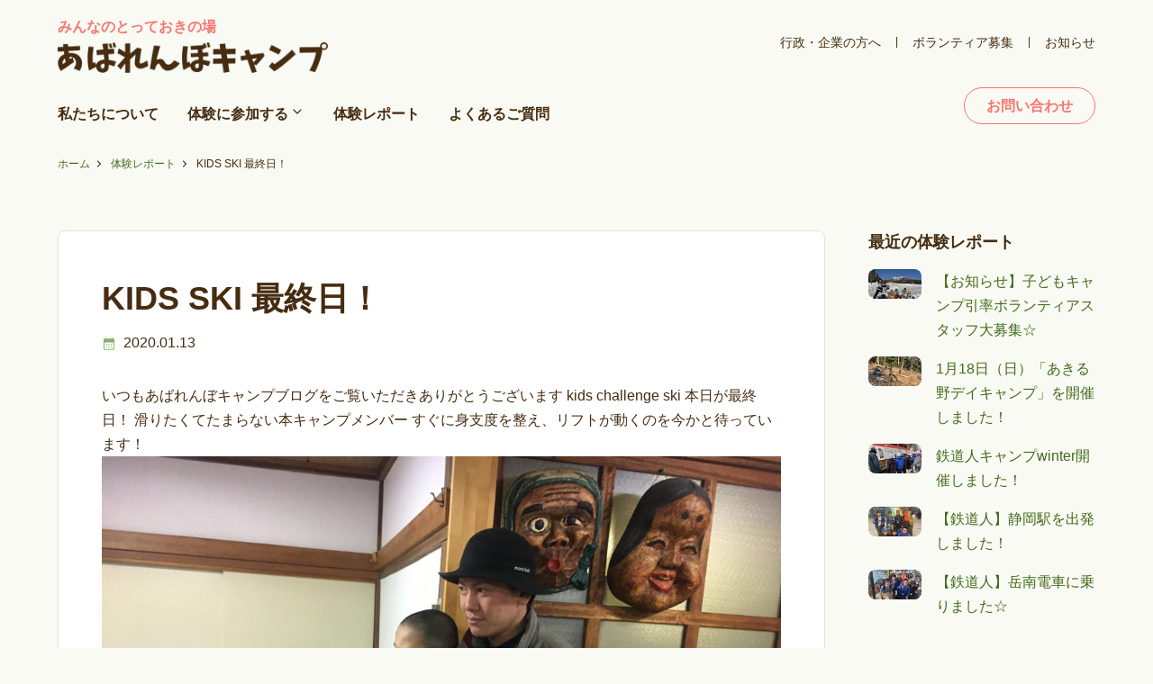

--- FILE ---
content_type: text/html; charset=UTF-8
request_url: https://www.abarenbo-camp.com/kids-ski-%E6%9C%80%E7%B5%82%E6%97%A5%EF%BC%81/
body_size: 10788
content:
<!DOCTYPE html>
<html lang="ja">
<head>
  <meta charset="UTF-8">
 <title>KIDS SKI 最終日！ | あばれんぼキャンプ　子どものアウトドア・自然体験</title>
  <meta name="viewport" content="width=device-width, initial-scale=1.0">
  <meta name="format-detection" content="telephone=no">
<link rel="stylesheet" type="text/css" media="all" href="https://www.abarenbo-camp.com/wordpress/wp-content/themes/abarenbo-camp/style.css" />
<!-- WordPressのjQueryを読み込ませない -->
<!-- Google tag (gtag.js) --> <script async src="https://www.googletagmanager.com/gtag/js?id=AW-1005049343"></script> <script> window.dataLayer = window.dataLayer || []; function gtag(){dataLayer.push(arguments);} gtag('js', new Date()); gtag('config', 'AW-1005049343'); </script>
<!-- Event snippet for メール申込送信完了 conversion page -->
<script>
if(window.location.href.includes('abarenbo-camp.com/thankyou-contact/')){
gtag('event', 'conversion', {'send_to': 'AW-1005049343/OXcmCMLhjKQaEP-rn98D'});
}
</script>	
<meta name='robots' content='index, follow, max-image-preview:large, max-snippet:-1, max-video-preview:-1' />

	<!-- This site is optimized with the Yoast SEO plugin v25.8 - https://yoast.com/wordpress/plugins/seo/ -->
	<link rel="canonical" href="https://www.abarenbo-camp.com/kids-ski-最終日！/" />
	<meta property="og:locale" content="ja_JP" />
	<meta property="og:type" content="article" />
	<meta property="og:title" content="KIDS SKI 最終日！ | あばれんぼキャンプ　子どものアウトドア・自然体験" />
	<meta property="og:description" content="いつもあばれんぼキャンプブログをご覧いただきありがとうございます kids challenge ski 本日が最終日！ 滑りたくてたまらない本キャンプメンバー すぐに身支度を整え、リフトが動くのを今かと待っています！" />
	<meta property="og:url" content="https://www.abarenbo-camp.com/kids-ski-最終日！/" />
	<meta property="og:site_name" content="あばれんぼキャンプ　子どものアウトドア・自然体験" />
	<meta property="article:published_time" content="2020-01-12T23:33:39+00:00" />
	<meta property="og:image" content="http://www.abarenbo-camp.com/wp-content/uploads/2020/01/img_9070.jpg" />
	<meta name="author" content="abarenbo-admin8031" />
	<meta name="twitter:card" content="summary_large_image" />
	<meta name="twitter:label1" content="執筆者" />
	<meta name="twitter:data1" content="abarenbo-admin8031" />
	<script type="application/ld+json" class="yoast-schema-graph">{"@context":"https://schema.org","@graph":[{"@type":"Article","@id":"https://www.abarenbo-camp.com/kids-ski-%e6%9c%80%e7%b5%82%e6%97%a5%ef%bc%81/#article","isPartOf":{"@id":"https://www.abarenbo-camp.com/kids-ski-%e6%9c%80%e7%b5%82%e6%97%a5%ef%bc%81/"},"author":{"name":"abarenbo-admin8031","@id":"https://www.abarenbo-camp.com/#/schema/person/0f01c6a3047ae00bf4a0d0a41c9acdb7"},"headline":"KIDS SKI 最終日！","datePublished":"2020-01-12T23:33:39+00:00","mainEntityOfPage":{"@id":"https://www.abarenbo-camp.com/kids-ski-%e6%9c%80%e7%b5%82%e6%97%a5%ef%bc%81/"},"wordCount":5,"publisher":{"@id":"https://www.abarenbo-camp.com/#organization"},"image":{"@id":"https://www.abarenbo-camp.com/kids-ski-%e6%9c%80%e7%b5%82%e6%97%a5%ef%bc%81/#primaryimage"},"thumbnailUrl":"http://www.abarenbo-camp.com/wp-content/uploads/2020/01/img_9070.jpg","articleSection":["お知らせ"],"inLanguage":"ja"},{"@type":"WebPage","@id":"https://www.abarenbo-camp.com/kids-ski-%e6%9c%80%e7%b5%82%e6%97%a5%ef%bc%81/","url":"https://www.abarenbo-camp.com/kids-ski-%e6%9c%80%e7%b5%82%e6%97%a5%ef%bc%81/","name":"KIDS SKI 最終日！ | あばれんぼキャンプ　子どものアウトドア・自然体験","isPartOf":{"@id":"https://www.abarenbo-camp.com/#website"},"primaryImageOfPage":{"@id":"https://www.abarenbo-camp.com/kids-ski-%e6%9c%80%e7%b5%82%e6%97%a5%ef%bc%81/#primaryimage"},"image":{"@id":"https://www.abarenbo-camp.com/kids-ski-%e6%9c%80%e7%b5%82%e6%97%a5%ef%bc%81/#primaryimage"},"thumbnailUrl":"http://www.abarenbo-camp.com/wp-content/uploads/2020/01/img_9070.jpg","datePublished":"2020-01-12T23:33:39+00:00","breadcrumb":{"@id":"https://www.abarenbo-camp.com/kids-ski-%e6%9c%80%e7%b5%82%e6%97%a5%ef%bc%81/#breadcrumb"},"inLanguage":"ja","potentialAction":[{"@type":"ReadAction","target":["https://www.abarenbo-camp.com/kids-ski-%e6%9c%80%e7%b5%82%e6%97%a5%ef%bc%81/"]}]},{"@type":"ImageObject","inLanguage":"ja","@id":"https://www.abarenbo-camp.com/kids-ski-%e6%9c%80%e7%b5%82%e6%97%a5%ef%bc%81/#primaryimage","url":"http://www.abarenbo-camp.com/wp-content/uploads/2020/01/img_9070.jpg","contentUrl":"http://www.abarenbo-camp.com/wp-content/uploads/2020/01/img_9070.jpg"},{"@type":"BreadcrumbList","@id":"https://www.abarenbo-camp.com/kids-ski-%e6%9c%80%e7%b5%82%e6%97%a5%ef%bc%81/#breadcrumb","itemListElement":[{"@type":"ListItem","position":1,"name":"ホーム","item":"https://www.abarenbo-camp.com/"},{"@type":"ListItem","position":2,"name":"体験レポート","item":"https://www.abarenbo-camp.com/report/"},{"@type":"ListItem","position":3,"name":"KIDS SKI 最終日！"}]},{"@type":"WebSite","@id":"https://www.abarenbo-camp.com/#website","url":"https://www.abarenbo-camp.com/","name":"あばれんぼキャンプ　子どものアウトドア・自然体験","description":"子どものアウトドア・自然体験","publisher":{"@id":"https://www.abarenbo-camp.com/#organization"},"potentialAction":[{"@type":"SearchAction","target":{"@type":"EntryPoint","urlTemplate":"https://www.abarenbo-camp.com/?s={search_term_string}"},"query-input":{"@type":"PropertyValueSpecification","valueRequired":true,"valueName":"search_term_string"}}],"inLanguage":"ja"},{"@type":"Organization","@id":"https://www.abarenbo-camp.com/#organization","name":"あばれんぼキャンプ","url":"https://www.abarenbo-camp.com/","logo":{"@type":"ImageObject","inLanguage":"ja","@id":"https://www.abarenbo-camp.com/#/schema/logo/image/","url":"https://www.abarenbo-camp.com/wordpress/wp-content/uploads/logo.png","contentUrl":"https://www.abarenbo-camp.com/wordpress/wp-content/uploads/logo.png","width":670,"height":76,"caption":"あばれんぼキャンプ"},"image":{"@id":"https://www.abarenbo-camp.com/#/schema/logo/image/"}},{"@type":"Person","@id":"https://www.abarenbo-camp.com/#/schema/person/0f01c6a3047ae00bf4a0d0a41c9acdb7","name":"abarenbo-admin8031","image":{"@type":"ImageObject","inLanguage":"ja","@id":"https://www.abarenbo-camp.com/#/schema/person/image/","url":"https://secure.gravatar.com/avatar/77c8ee3c8225eb2351dd972abfa9783fcf0c7e1707b4f5fdb6949f29423eb4bc?s=96&d=mm&r=g","contentUrl":"https://secure.gravatar.com/avatar/77c8ee3c8225eb2351dd972abfa9783fcf0c7e1707b4f5fdb6949f29423eb4bc?s=96&d=mm&r=g","caption":"abarenbo-admin8031"}}]}</script>
	<!-- / Yoast SEO plugin. -->


<link rel='dns-prefetch' href='//www.googletagmanager.com' />
<link rel="alternate" type="application/rss+xml" title="あばれんぼキャンプ　子どものアウトドア・自然体験 &raquo; KIDS SKI 最終日！ のコメントのフィード" href="https://www.abarenbo-camp.com/kids-ski-%e6%9c%80%e7%b5%82%e6%97%a5%ef%bc%81/feed/" />
<link rel="alternate" title="oEmbed (JSON)" type="application/json+oembed" href="https://www.abarenbo-camp.com/wp-json/oembed/1.0/embed?url=https%3A%2F%2Fwww.abarenbo-camp.com%2Fkids-ski-%25e6%259c%2580%25e7%25b5%2582%25e6%2597%25a5%25ef%25bc%2581%2F" />
<link rel="alternate" title="oEmbed (XML)" type="text/xml+oembed" href="https://www.abarenbo-camp.com/wp-json/oembed/1.0/embed?url=https%3A%2F%2Fwww.abarenbo-camp.com%2Fkids-ski-%25e6%259c%2580%25e7%25b5%2582%25e6%2597%25a5%25ef%25bc%2581%2F&#038;format=xml" />
<style id='wp-img-auto-sizes-contain-inline-css' type='text/css'>
img:is([sizes=auto i],[sizes^="auto," i]){contain-intrinsic-size:3000px 1500px}
/*# sourceURL=wp-img-auto-sizes-contain-inline-css */
</style>
<style id='wp-emoji-styles-inline-css' type='text/css'>

	img.wp-smiley, img.emoji {
		display: inline !important;
		border: none !important;
		box-shadow: none !important;
		height: 1em !important;
		width: 1em !important;
		margin: 0 0.07em !important;
		vertical-align: -0.1em !important;
		background: none !important;
		padding: 0 !important;
	}
/*# sourceURL=wp-emoji-styles-inline-css */
</style>
<style id='wp-block-library-inline-css' type='text/css'>
:root{--wp-block-synced-color:#7a00df;--wp-block-synced-color--rgb:122,0,223;--wp-bound-block-color:var(--wp-block-synced-color);--wp-editor-canvas-background:#ddd;--wp-admin-theme-color:#007cba;--wp-admin-theme-color--rgb:0,124,186;--wp-admin-theme-color-darker-10:#006ba1;--wp-admin-theme-color-darker-10--rgb:0,107,160.5;--wp-admin-theme-color-darker-20:#005a87;--wp-admin-theme-color-darker-20--rgb:0,90,135;--wp-admin-border-width-focus:2px}@media (min-resolution:192dpi){:root{--wp-admin-border-width-focus:1.5px}}.wp-element-button{cursor:pointer}:root .has-very-light-gray-background-color{background-color:#eee}:root .has-very-dark-gray-background-color{background-color:#313131}:root .has-very-light-gray-color{color:#eee}:root .has-very-dark-gray-color{color:#313131}:root .has-vivid-green-cyan-to-vivid-cyan-blue-gradient-background{background:linear-gradient(135deg,#00d084,#0693e3)}:root .has-purple-crush-gradient-background{background:linear-gradient(135deg,#34e2e4,#4721fb 50%,#ab1dfe)}:root .has-hazy-dawn-gradient-background{background:linear-gradient(135deg,#faaca8,#dad0ec)}:root .has-subdued-olive-gradient-background{background:linear-gradient(135deg,#fafae1,#67a671)}:root .has-atomic-cream-gradient-background{background:linear-gradient(135deg,#fdd79a,#004a59)}:root .has-nightshade-gradient-background{background:linear-gradient(135deg,#330968,#31cdcf)}:root .has-midnight-gradient-background{background:linear-gradient(135deg,#020381,#2874fc)}:root{--wp--preset--font-size--normal:16px;--wp--preset--font-size--huge:42px}.has-regular-font-size{font-size:1em}.has-larger-font-size{font-size:2.625em}.has-normal-font-size{font-size:var(--wp--preset--font-size--normal)}.has-huge-font-size{font-size:var(--wp--preset--font-size--huge)}.has-text-align-center{text-align:center}.has-text-align-left{text-align:left}.has-text-align-right{text-align:right}.has-fit-text{white-space:nowrap!important}#end-resizable-editor-section{display:none}.aligncenter{clear:both}.items-justified-left{justify-content:flex-start}.items-justified-center{justify-content:center}.items-justified-right{justify-content:flex-end}.items-justified-space-between{justify-content:space-between}.screen-reader-text{border:0;clip-path:inset(50%);height:1px;margin:-1px;overflow:hidden;padding:0;position:absolute;width:1px;word-wrap:normal!important}.screen-reader-text:focus{background-color:#ddd;clip-path:none;color:#444;display:block;font-size:1em;height:auto;left:5px;line-height:normal;padding:15px 23px 14px;text-decoration:none;top:5px;width:auto;z-index:100000}html :where(.has-border-color){border-style:solid}html :where([style*=border-top-color]){border-top-style:solid}html :where([style*=border-right-color]){border-right-style:solid}html :where([style*=border-bottom-color]){border-bottom-style:solid}html :where([style*=border-left-color]){border-left-style:solid}html :where([style*=border-width]){border-style:solid}html :where([style*=border-top-width]){border-top-style:solid}html :where([style*=border-right-width]){border-right-style:solid}html :where([style*=border-bottom-width]){border-bottom-style:solid}html :where([style*=border-left-width]){border-left-style:solid}html :where(img[class*=wp-image-]){height:auto;max-width:100%}:where(figure){margin:0 0 1em}html :where(.is-position-sticky){--wp-admin--admin-bar--position-offset:var(--wp-admin--admin-bar--height,0px)}@media screen and (max-width:600px){html :where(.is-position-sticky){--wp-admin--admin-bar--position-offset:0px}}

/*# sourceURL=wp-block-library-inline-css */
</style><style id='global-styles-inline-css' type='text/css'>
:root{--wp--preset--aspect-ratio--square: 1;--wp--preset--aspect-ratio--4-3: 4/3;--wp--preset--aspect-ratio--3-4: 3/4;--wp--preset--aspect-ratio--3-2: 3/2;--wp--preset--aspect-ratio--2-3: 2/3;--wp--preset--aspect-ratio--16-9: 16/9;--wp--preset--aspect-ratio--9-16: 9/16;--wp--preset--color--black: #000000;--wp--preset--color--cyan-bluish-gray: #abb8c3;--wp--preset--color--white: #ffffff;--wp--preset--color--pale-pink: #f78da7;--wp--preset--color--vivid-red: #cf2e2e;--wp--preset--color--luminous-vivid-orange: #ff6900;--wp--preset--color--luminous-vivid-amber: #fcb900;--wp--preset--color--light-green-cyan: #7bdcb5;--wp--preset--color--vivid-green-cyan: #00d084;--wp--preset--color--pale-cyan-blue: #8ed1fc;--wp--preset--color--vivid-cyan-blue: #0693e3;--wp--preset--color--vivid-purple: #9b51e0;--wp--preset--gradient--vivid-cyan-blue-to-vivid-purple: linear-gradient(135deg,rgb(6,147,227) 0%,rgb(155,81,224) 100%);--wp--preset--gradient--light-green-cyan-to-vivid-green-cyan: linear-gradient(135deg,rgb(122,220,180) 0%,rgb(0,208,130) 100%);--wp--preset--gradient--luminous-vivid-amber-to-luminous-vivid-orange: linear-gradient(135deg,rgb(252,185,0) 0%,rgb(255,105,0) 100%);--wp--preset--gradient--luminous-vivid-orange-to-vivid-red: linear-gradient(135deg,rgb(255,105,0) 0%,rgb(207,46,46) 100%);--wp--preset--gradient--very-light-gray-to-cyan-bluish-gray: linear-gradient(135deg,rgb(238,238,238) 0%,rgb(169,184,195) 100%);--wp--preset--gradient--cool-to-warm-spectrum: linear-gradient(135deg,rgb(74,234,220) 0%,rgb(151,120,209) 20%,rgb(207,42,186) 40%,rgb(238,44,130) 60%,rgb(251,105,98) 80%,rgb(254,248,76) 100%);--wp--preset--gradient--blush-light-purple: linear-gradient(135deg,rgb(255,206,236) 0%,rgb(152,150,240) 100%);--wp--preset--gradient--blush-bordeaux: linear-gradient(135deg,rgb(254,205,165) 0%,rgb(254,45,45) 50%,rgb(107,0,62) 100%);--wp--preset--gradient--luminous-dusk: linear-gradient(135deg,rgb(255,203,112) 0%,rgb(199,81,192) 50%,rgb(65,88,208) 100%);--wp--preset--gradient--pale-ocean: linear-gradient(135deg,rgb(255,245,203) 0%,rgb(182,227,212) 50%,rgb(51,167,181) 100%);--wp--preset--gradient--electric-grass: linear-gradient(135deg,rgb(202,248,128) 0%,rgb(113,206,126) 100%);--wp--preset--gradient--midnight: linear-gradient(135deg,rgb(2,3,129) 0%,rgb(40,116,252) 100%);--wp--preset--font-size--small: 13px;--wp--preset--font-size--medium: 20px;--wp--preset--font-size--large: 36px;--wp--preset--font-size--x-large: 42px;--wp--preset--spacing--20: 0.44rem;--wp--preset--spacing--30: 0.67rem;--wp--preset--spacing--40: 1rem;--wp--preset--spacing--50: 1.5rem;--wp--preset--spacing--60: 2.25rem;--wp--preset--spacing--70: 3.38rem;--wp--preset--spacing--80: 5.06rem;--wp--preset--shadow--natural: 6px 6px 9px rgba(0, 0, 0, 0.2);--wp--preset--shadow--deep: 12px 12px 50px rgba(0, 0, 0, 0.4);--wp--preset--shadow--sharp: 6px 6px 0px rgba(0, 0, 0, 0.2);--wp--preset--shadow--outlined: 6px 6px 0px -3px rgb(255, 255, 255), 6px 6px rgb(0, 0, 0);--wp--preset--shadow--crisp: 6px 6px 0px rgb(0, 0, 0);}:where(.is-layout-flex){gap: 0.5em;}:where(.is-layout-grid){gap: 0.5em;}body .is-layout-flex{display: flex;}.is-layout-flex{flex-wrap: wrap;align-items: center;}.is-layout-flex > :is(*, div){margin: 0;}body .is-layout-grid{display: grid;}.is-layout-grid > :is(*, div){margin: 0;}:where(.wp-block-columns.is-layout-flex){gap: 2em;}:where(.wp-block-columns.is-layout-grid){gap: 2em;}:where(.wp-block-post-template.is-layout-flex){gap: 1.25em;}:where(.wp-block-post-template.is-layout-grid){gap: 1.25em;}.has-black-color{color: var(--wp--preset--color--black) !important;}.has-cyan-bluish-gray-color{color: var(--wp--preset--color--cyan-bluish-gray) !important;}.has-white-color{color: var(--wp--preset--color--white) !important;}.has-pale-pink-color{color: var(--wp--preset--color--pale-pink) !important;}.has-vivid-red-color{color: var(--wp--preset--color--vivid-red) !important;}.has-luminous-vivid-orange-color{color: var(--wp--preset--color--luminous-vivid-orange) !important;}.has-luminous-vivid-amber-color{color: var(--wp--preset--color--luminous-vivid-amber) !important;}.has-light-green-cyan-color{color: var(--wp--preset--color--light-green-cyan) !important;}.has-vivid-green-cyan-color{color: var(--wp--preset--color--vivid-green-cyan) !important;}.has-pale-cyan-blue-color{color: var(--wp--preset--color--pale-cyan-blue) !important;}.has-vivid-cyan-blue-color{color: var(--wp--preset--color--vivid-cyan-blue) !important;}.has-vivid-purple-color{color: var(--wp--preset--color--vivid-purple) !important;}.has-black-background-color{background-color: var(--wp--preset--color--black) !important;}.has-cyan-bluish-gray-background-color{background-color: var(--wp--preset--color--cyan-bluish-gray) !important;}.has-white-background-color{background-color: var(--wp--preset--color--white) !important;}.has-pale-pink-background-color{background-color: var(--wp--preset--color--pale-pink) !important;}.has-vivid-red-background-color{background-color: var(--wp--preset--color--vivid-red) !important;}.has-luminous-vivid-orange-background-color{background-color: var(--wp--preset--color--luminous-vivid-orange) !important;}.has-luminous-vivid-amber-background-color{background-color: var(--wp--preset--color--luminous-vivid-amber) !important;}.has-light-green-cyan-background-color{background-color: var(--wp--preset--color--light-green-cyan) !important;}.has-vivid-green-cyan-background-color{background-color: var(--wp--preset--color--vivid-green-cyan) !important;}.has-pale-cyan-blue-background-color{background-color: var(--wp--preset--color--pale-cyan-blue) !important;}.has-vivid-cyan-blue-background-color{background-color: var(--wp--preset--color--vivid-cyan-blue) !important;}.has-vivid-purple-background-color{background-color: var(--wp--preset--color--vivid-purple) !important;}.has-black-border-color{border-color: var(--wp--preset--color--black) !important;}.has-cyan-bluish-gray-border-color{border-color: var(--wp--preset--color--cyan-bluish-gray) !important;}.has-white-border-color{border-color: var(--wp--preset--color--white) !important;}.has-pale-pink-border-color{border-color: var(--wp--preset--color--pale-pink) !important;}.has-vivid-red-border-color{border-color: var(--wp--preset--color--vivid-red) !important;}.has-luminous-vivid-orange-border-color{border-color: var(--wp--preset--color--luminous-vivid-orange) !important;}.has-luminous-vivid-amber-border-color{border-color: var(--wp--preset--color--luminous-vivid-amber) !important;}.has-light-green-cyan-border-color{border-color: var(--wp--preset--color--light-green-cyan) !important;}.has-vivid-green-cyan-border-color{border-color: var(--wp--preset--color--vivid-green-cyan) !important;}.has-pale-cyan-blue-border-color{border-color: var(--wp--preset--color--pale-cyan-blue) !important;}.has-vivid-cyan-blue-border-color{border-color: var(--wp--preset--color--vivid-cyan-blue) !important;}.has-vivid-purple-border-color{border-color: var(--wp--preset--color--vivid-purple) !important;}.has-vivid-cyan-blue-to-vivid-purple-gradient-background{background: var(--wp--preset--gradient--vivid-cyan-blue-to-vivid-purple) !important;}.has-light-green-cyan-to-vivid-green-cyan-gradient-background{background: var(--wp--preset--gradient--light-green-cyan-to-vivid-green-cyan) !important;}.has-luminous-vivid-amber-to-luminous-vivid-orange-gradient-background{background: var(--wp--preset--gradient--luminous-vivid-amber-to-luminous-vivid-orange) !important;}.has-luminous-vivid-orange-to-vivid-red-gradient-background{background: var(--wp--preset--gradient--luminous-vivid-orange-to-vivid-red) !important;}.has-very-light-gray-to-cyan-bluish-gray-gradient-background{background: var(--wp--preset--gradient--very-light-gray-to-cyan-bluish-gray) !important;}.has-cool-to-warm-spectrum-gradient-background{background: var(--wp--preset--gradient--cool-to-warm-spectrum) !important;}.has-blush-light-purple-gradient-background{background: var(--wp--preset--gradient--blush-light-purple) !important;}.has-blush-bordeaux-gradient-background{background: var(--wp--preset--gradient--blush-bordeaux) !important;}.has-luminous-dusk-gradient-background{background: var(--wp--preset--gradient--luminous-dusk) !important;}.has-pale-ocean-gradient-background{background: var(--wp--preset--gradient--pale-ocean) !important;}.has-electric-grass-gradient-background{background: var(--wp--preset--gradient--electric-grass) !important;}.has-midnight-gradient-background{background: var(--wp--preset--gradient--midnight) !important;}.has-small-font-size{font-size: var(--wp--preset--font-size--small) !important;}.has-medium-font-size{font-size: var(--wp--preset--font-size--medium) !important;}.has-large-font-size{font-size: var(--wp--preset--font-size--large) !important;}.has-x-large-font-size{font-size: var(--wp--preset--font-size--x-large) !important;}
/*# sourceURL=global-styles-inline-css */
</style>

<style id='classic-theme-styles-inline-css' type='text/css'>
/*! This file is auto-generated */
.wp-block-button__link{color:#fff;background-color:#32373c;border-radius:9999px;box-shadow:none;text-decoration:none;padding:calc(.667em + 2px) calc(1.333em + 2px);font-size:1.125em}.wp-block-file__button{background:#32373c;color:#fff;text-decoration:none}
/*# sourceURL=/wp-includes/css/classic-themes.min.css */
</style>
<link rel='stylesheet' id='contact-form-7-css' href='https://www.abarenbo-camp.com/wordpress/wp-content/plugins/contact-form-7/includes/css/styles.css?ver=6.1.1' type='text/css' media='all' />
<link rel="https://api.w.org/" href="https://www.abarenbo-camp.com/wp-json/" /><link rel="alternate" title="JSON" type="application/json" href="https://www.abarenbo-camp.com/wp-json/wp/v2/posts/24786" /><link rel="EditURI" type="application/rsd+xml" title="RSD" href="https://www.abarenbo-camp.com/wordpress/xmlrpc.php?rsd" />
<meta name="generator" content="WordPress 6.9" />
<link rel='shortlink' href='https://www.abarenbo-camp.com/?p=24786' />
<meta name="generator" content="Site Kit by Google 1.170.0" />
<!-- Google タグ マネージャー スニペット (Site Kit が追加) -->
<script type="text/javascript">
/* <![CDATA[ */

			( function( w, d, s, l, i ) {
				w[l] = w[l] || [];
				w[l].push( {'gtm.start': new Date().getTime(), event: 'gtm.js'} );
				var f = d.getElementsByTagName( s )[0],
					j = d.createElement( s ), dl = l != 'dataLayer' ? '&l=' + l : '';
				j.async = true;
				j.src = 'https://www.googletagmanager.com/gtm.js?id=' + i + dl;
				f.parentNode.insertBefore( j, f );
			} )( window, document, 'script', 'dataLayer', 'GTM-M3324592' );
			
/* ]]> */
</script>

<!-- (ここまで) Google タグ マネージャー スニペット (Site Kit が追加) -->
<link rel="icon" href="https://www.abarenbo-camp.com/wordpress/wp-content/uploads/icon-240x240.png" sizes="32x32" />
<link rel="icon" href="https://www.abarenbo-camp.com/wordpress/wp-content/uploads/icon-240x240.png" sizes="192x192" />
<link rel="apple-touch-icon" href="https://www.abarenbo-camp.com/wordpress/wp-content/uploads/icon-240x240.png" />
<meta name="msapplication-TileImage" content="https://www.abarenbo-camp.com/wordpress/wp-content/uploads/icon.png" />
	</head>

<body class="wp-singular post-template-default single single-post postid-24786 single-format-standard wp-theme-abarenbo-camp">

<header class="site-header">
	<div class="site-header__brand">
		<a href="https://www.abarenbo-camp.com">
			<p>みんなのとっておきの場</p>
		<img src="https://www.abarenbo-camp.com/wordpress/wp-content/themes/abarenbo-camp/images/logo.png" alt="あばれんぼキャンプ" width="670" height="76"></a>
	</div>

<nav class="site-header__nav">
	<ul id="menu-global" class="global"><li id="menu-item-33871" class="menu-item menu-item-type-post_type menu-item-object-page menu-item-33871"><a href="https://www.abarenbo-camp.com/profile/">私たち<br class="sp-only">について</a></li>
<li id="menu-item-14" class="has-child menu-item menu-item-type-custom menu-item-object-custom menu-item-has-children menu-item-14"><a href="#">体験に<br class="sp-only">参加する</a>
<ul class="sub-menu">
	<li id="menu-item-17" class="menu-item menu-item-type-custom menu-item-object-custom menu-item-17"><a href="https://www.abarenbo-camp.com/programms-status/accepting/">募集中の体験</a></li>
	<li id="menu-item-80" class="menu-item menu-item-type-custom menu-item-object-custom menu-item-80"><a href="https://www.abarenbo-camp.com/programms-category/camp/">世界を広げる「キャンプ」</a></li>
	<li id="menu-item-81" class="menu-item menu-item-type-custom menu-item-object-custom menu-item-81"><a href="https://www.abarenbo-camp.com/programms-category/project/">社会を変える「プロジェクト」</a></li>
</ul>
</li>
<li id="menu-item-15" class="menu-item menu-item-type-post_type menu-item-object-page current_page_parent menu-item-15"><a href="https://www.abarenbo-camp.com/report/">体験<br class="sp-only">レポート</a></li>
<li id="menu-item-108" class="menu-item menu-item-type-post_type menu-item-object-page menu-item-108"><a href="https://www.abarenbo-camp.com/faq/">よくある<br class="sp-only">ご質問</a></li>
</ul>	<div class="site-header__nav__sub">
		<div class="menu"><div class="openbtn"><span></span><span></span><span></span></div></div>
	<ul class="site-header__nav__sub__menu">
		<li><a href="https://www.abarenbo-camp.com/client/">行政・企業の方へ</a></li>
		<li><a href="https://www.abarenbo-camp.com/volunteer/">ボランティア募集</a></li>
		<li><a href="https://www.abarenbo-camp.com/info/">お知らせ</a></li>
	</ul>
	</div>
	<ul class="site-header__nav__contact">
		<li><a href="https://www.abarenbo-camp.com/contact/" class="button button--secondary">お問い合わせ</a></li>
<!--		<li><a href="#" class="button button--primary">体験申し込み</a></li>-->
	</ul>
</nav>
</header>


<p id="breadcrumbs"><span><span><a href="https://www.abarenbo-camp.com/">ホーム</a></span>  <span><a href="https://www.abarenbo-camp.com/report/">体験レポート</a></span>  <span class="breadcrumb_last" aria-current="page">KIDS SKI 最終日！</span></span></p><section class="page-section">

<div class="inner parent single">
	<div class="span-9 single__main white-box">

<header class="single__header">

<h1>KIDS SKI 最終日！</h1>
<div class="single__header__meta">
<time datetime="2020-01-13">2020.01.13</time>
</div>

</header>



<div class="single__contents">
		いつもあばれんぼキャンプブログをご覧いただきありがとうございます

kids challenge ski 本日が最終日！

滑りたくてたまらない本キャンプメンバー

すぐに身支度を整え、リフトが動くのを今かと待っています！

<img fetchpriority="high" decoding="async" src="http://www.abarenbo-camp.com/wp-content/uploads/2020/01/img_9070.jpg" class="size-full wp-image-24777" width="2048" height="1536"><img decoding="async" src="http://www.abarenbo-camp.com/wp-content/uploads/2020/01/img_9073.jpg" class="size-full wp-image-24780" width="2048" height="1536"><img decoding="async" src="http://www.abarenbo-camp.com/wp-content/uploads/2020/01/img_9074.jpg" class="size-full wp-image-24779" width="2048" height="1536"><img loading="lazy" decoding="async" src="http://www.abarenbo-camp.com/wp-content/uploads/2020/01/img_9076.jpg" class="size-full wp-image-24778" width="2048" height="1536"><img loading="lazy" decoding="async" src="http://www.abarenbo-camp.com/wp-content/uploads/2020/01/img_9077.jpg" class="size-full wp-image-24782" width="2048" height="1536"><img loading="lazy" decoding="async" src="http://www.abarenbo-camp.com/wp-content/uploads/2020/01/img_9080.jpg" class="size-full wp-image-24781" width="2048" height="1536"><img loading="lazy" decoding="async" src="http://www.abarenbo-camp.com/wp-content/uploads/2020/01/img_9081.jpg" class="size-full wp-image-24785" width="2048" height="1536"><img loading="lazy" decoding="async" src="http://www.abarenbo-camp.com/wp-content/uploads/2020/01/img_9084.jpg" class="size-full wp-image-24783" width="2048" height="1536"><img loading="lazy" decoding="async" src="http://www.abarenbo-camp.com/wp-content/uploads/2020/01/img_9086.jpg" class="size-full wp-image-24784" width="2048" height="1536"></div>

	</div>
	<div class="span-3 single__sidebar">

	<aside class="margin">
	<h3 class="no-margin-top">最近の体験レポート</h3>
<a class="media" href="https://www.abarenbo-camp.com/%e3%80%90%e3%81%8a%e7%9f%a5%e3%82%89%e3%81%9b%e3%80%91%e5%ad%90%e3%81%a9%e3%82%82%e3%82%ad%e3%83%a3%e3%83%b3%e3%83%97%e5%bc%95%e7%8e%87%e3%83%9c%e3%83%a9%e3%83%b3%e3%83%86%e3%82%a3%e3%82%a2%e3%82%b9/">
	<div class="media__photo">
					<img width="460" height="260" src="https://www.abarenbo-camp.com/wordpress/wp-content/uploads/att.g73CZlVBfh3ARWElu_7MrjIPqf7JuocnTVgtuGqZBn4-460x260.jpeg" class="thumbnail wp-post-image" alt="" decoding="async" loading="lazy" /> 
			</div>
<p class="media__text">【お知らせ】子どもキャンプ引率ボランティアスタッフ大募集☆</p>
</a>
<a class="media" href="https://www.abarenbo-camp.com/1%e6%9c%8818%e6%97%a5%ef%bc%88%e6%97%a5%ef%bc%89%e3%80%8c%e3%81%82%e3%81%8d%e3%82%8b%e9%87%8e%e3%83%87%e3%82%a4%e3%82%ad%e3%83%a3%e3%83%b3%e3%83%97%e3%80%8d%e3%82%92%e9%96%8b%e5%82%ac%e3%81%97/">
	<div class="media__photo">
					<img width="460" height="260" src="https://www.abarenbo-camp.com/wordpress/wp-content/uploads/IMG_0813-1-460x260.jpg" class="thumbnail wp-post-image" alt="" decoding="async" loading="lazy" /> 
			</div>
<p class="media__text">1月18日（日）「あきる野デイキャンプ」を開催しました！</p>
</a>
<a class="media" href="https://www.abarenbo-camp.com/%e9%89%84%e9%81%93%e4%ba%ba%e3%82%ad%e3%83%a3%e3%83%b3%e3%83%97winter%e9%96%8b%e5%82%ac%e3%81%97%e3%81%be%e3%81%97%e3%81%9f%ef%bc%81/">
	<div class="media__photo">
					<img width="460" height="260" src="https://www.abarenbo-camp.com/wordpress/wp-content/uploads/IMG_0718-1-460x260.jpg" class="thumbnail wp-post-image" alt="" decoding="async" loading="lazy" /> 
			</div>
<p class="media__text">鉄道人キャンプwinter開催しました！</p>
</a>
<a class="media" href="https://www.abarenbo-camp.com/%e3%80%90%e9%89%84%e9%81%93%e4%ba%ba%e3%80%91%e9%9d%99%e5%b2%a1%e9%a7%85%e3%82%92%e5%87%ba%e7%99%ba%e3%81%97%e3%81%be%e3%81%97%e3%81%9f%ef%bc%81/">
	<div class="media__photo">
					<img width="460" height="260" src="https://www.abarenbo-camp.com/wordpress/wp-content/uploads/IMG_0690-460x260.jpeg" class="thumbnail wp-post-image" alt="" decoding="async" loading="lazy" /> 
			</div>
<p class="media__text">【鉄道人】静岡駅を出発しました！</p>
</a>
<a class="media" href="https://www.abarenbo-camp.com/%e3%80%90%e9%89%84%e9%81%93%e4%ba%ba%e3%80%91%e5%b2%b3%e5%8d%97%e9%9b%bb%e8%bb%8a%e3%81%ab%e4%b9%97%e3%82%8a%e3%81%be%e3%81%97%e3%81%9f%e2%98%86/">
	<div class="media__photo">
					<img width="460" height="260" src="https://www.abarenbo-camp.com/wordpress/wp-content/uploads/IMG_0662-460x260.jpeg" class="thumbnail wp-post-image" alt="" decoding="async" loading="lazy" /> 
			</div>
<p class="media__text">【鉄道人】岳南電車に乗りました☆</p>
</a>

</ul>
	</aside>
		<aside>
		<h3 class="no-margin-top">SNSで最新情報を受け取る</h3>
		<p>SNSにてお知らせ、体験のレポートを発信しています。最新情報を受け取りたい方はぜひフォローください。</p>
		<ul class="sns">
			<li><a href="https://www.instagram.com/abarenbocamp/" target="_blank"><img src="https://www.abarenbo-camp.com/wordpress/wp-content/themes/abarenbo-camp/images/instagram-green.svg" alt="instagram"></a></li>
			<li><a href="https://twitter.com/abarenbocamp" target="_blank"><img src="https://www.abarenbo-camp.com/wordpress/wp-content/themes/abarenbo-camp/images/social-twitter-green.svg" alt="twitter"></a></li>
			<li><a href="https://www.facebook.com/abarenbocamp/" target="_blank"><img src="https://www.abarenbo-camp.com/wordpress/wp-content/themes/abarenbo-camp/images/social-facebook-green.svg" alt="facebook"></a></li>
		</ul>
	</aside>
	</div>
</div>

<div class="inner section">
		<div class="text-center">
		<a href="https://www.abarenbo-camp.com/report/" class="button button--tertiary">体験レポート一覧へ</a>
	</div>
		</div>



</section>
<div class="bg-wave">
<div class="illust__top06"><img src="https://www.abarenbo-camp.com/wordpress/wp-content/themes/abarenbo-camp/images/tree03.png" alt="木のイラスト" width="375" height="317"></div>

<div class="illust__top07"><img src="https://www.abarenbo-camp.com/wordpress/wp-content/themes/abarenbo-camp/images/children02.png" alt="子供たちのイラスト" width="360" height="360"></div>

<footer class="footer">
	<div class="footer__inner parent">
	<div class="span-6 footer—title">
		<div class="footer__logo"><img src="https://www.abarenbo-camp.com/wordpress/wp-content/themes/abarenbo-camp/images/logo-white.png" alt="あばれんぼキャンプ" width="640" height="73"></div>
		<ul class="sns margin">
			<li><a href="https://www.instagram.com/abarenbocamp/" target="_blank"><img src="https://www.abarenbo-camp.com/wordpress/wp-content/themes/abarenbo-camp/images/instagram1.svg" alt="instagram"></a></li>
			<li><a href="https://twitter.com/abarenbocamp" target="_blank"><img src="https://www.abarenbo-camp.com/wordpress/wp-content/themes/abarenbo-camp/images/social-twitter.svg" alt="twitter"></a></li>
			<li><a href="https://www.facebook.com/abarenbocamp/" target="_blank"><img src="https://www.abarenbo-camp.com/wordpress/wp-content/themes/abarenbo-camp/images/social-facebook.svg" alt="facebook"></a></li>
		</ul>
		
		<div class="sp-only text-center footer__button"><a href="#" class="button button--secondary">お問い合わせ</a></div>
		
	<ul id="menu-footer-pdf" class="pdf-list"><li id="menu-item-72" class="menu-item menu-item-type-custom menu-item-object-custom menu-item-72"><a target="_blank" href="https://www.abarenbo-camp.com/wordpress/wp-content/uploads/標準旅行業約款.pdf">標準旅行業約款</a></li>
<li id="menu-item-73" class="menu-item menu-item-type-custom menu-item-object-custom menu-item-73"><a target="_blank" href="https://www.abarenbo-camp.com/wordpress/wp-content/uploads/国内募集型企画旅行旅行条件書.pdf">国内募集型企画旅行条件書</a></li>
<li id="menu-item-74" class="menu-item menu-item-type-custom menu-item-object-custom menu-item-74"><a target="_blank" href="https://www.abarenbo-camp.com/wordpress/wp-content/uploads/料金表2020年.pdf">料金表</a></li>
</ul>	</div>
	<div class="span-6 footer__address">
<dl><dt>イベント企画</dt><dd>特定非営利法人　野外遊び喜び総合研究所<br>あばれんぼキャンプ<br>〒183-0035　東京都府中市四谷3-27-1-A<br>TEL：042-364-8031<br>FAX：042-202-0881<br>E-mail：info@abarenbo-camp.com</dd>
</dl>
<dl><dt>旅行主催企画・実施</dt><dd>合同会社ACT　あばれんぼキャンプツアーズ<br>東京都知事登録旅行業第2-7834号<br>（一社）全国旅行業協会正会員<br>〒183-0035　東京都府中市四谷3-27-1-A<br>TEL：042-319-9682<br>FAX：042-319-9683<br>E-mail：info@ac-tours.jp</dd>
</dl>
	</div>
	
	</div>
</footer>
</div>

<script src="https://ajax.googleapis.com/ajax/libs/jquery/3.6.0/jquery.min.js"></script>	
    <script src="https://www.abarenbo-camp.com/wordpress/wp-content/themes/abarenbo-camp/js/index.js"></script>
	<script type="text/javascript" charset="utf-8">

</script>
<script type="speculationrules">
{"prefetch":[{"source":"document","where":{"and":[{"href_matches":"/*"},{"not":{"href_matches":["/wordpress/wp-*.php","/wordpress/wp-admin/*","/wordpress/wp-content/uploads/*","/wordpress/wp-content/*","/wordpress/wp-content/plugins/*","/wordpress/wp-content/themes/abarenbo-camp/*","/*\\?(.+)"]}},{"not":{"selector_matches":"a[rel~=\"nofollow\"]"}},{"not":{"selector_matches":".no-prefetch, .no-prefetch a"}}]},"eagerness":"conservative"}]}
</script>
<script type="text/javascript">
document.addEventListener('wpcf7mailsent',function(event) {
    if ('115' == event.detail.contactFormId) {
        location.replace("https://www.abarenbo-camp.com/thankyou-contact/");
    }
},false);
</script>
<script type="text/javascript">
document.addEventListener('wpcf7mailsent',function(event) {
    if( '33704' == event.detail.contactFormId) {
        location.replace("https://www.abarenbo-camp.com/thankyou-application/");
    }
},false);
</script>
		<!-- Google タグ マネージャー (noscript) スニペット (Site Kit が追加) -->
		<noscript>
			<iframe src="https://www.googletagmanager.com/ns.html?id=GTM-M3324592" height="0" width="0" style="display:none;visibility:hidden"></iframe>
		</noscript>
		<!-- (ここまで) Google タグ マネージャー (noscript) スニペット (Site Kit が追加) -->
		<script type="text/javascript" src="https://www.abarenbo-camp.com/wordpress/wp-includes/js/dist/hooks.min.js?ver=dd5603f07f9220ed27f1" id="wp-hooks-js"></script>
<script type="text/javascript" src="https://www.abarenbo-camp.com/wordpress/wp-includes/js/dist/i18n.min.js?ver=c26c3dc7bed366793375" id="wp-i18n-js"></script>
<script type="text/javascript" id="wp-i18n-js-after">
/* <![CDATA[ */
wp.i18n.setLocaleData( { 'text direction\u0004ltr': [ 'ltr' ] } );
//# sourceURL=wp-i18n-js-after
/* ]]> */
</script>
<script type="text/javascript" src="https://www.abarenbo-camp.com/wordpress/wp-content/plugins/contact-form-7/includes/swv/js/index.js?ver=6.1.1" id="swv-js"></script>
<script type="text/javascript" id="contact-form-7-js-translations">
/* <![CDATA[ */
( function( domain, translations ) {
	var localeData = translations.locale_data[ domain ] || translations.locale_data.messages;
	localeData[""].domain = domain;
	wp.i18n.setLocaleData( localeData, domain );
} )( "contact-form-7", {"translation-revision-date":"2025-08-05 08:50:03+0000","generator":"GlotPress\/4.0.1","domain":"messages","locale_data":{"messages":{"":{"domain":"messages","plural-forms":"nplurals=1; plural=0;","lang":"ja_JP"},"This contact form is placed in the wrong place.":["\u3053\u306e\u30b3\u30f3\u30bf\u30af\u30c8\u30d5\u30a9\u30fc\u30e0\u306f\u9593\u9055\u3063\u305f\u4f4d\u7f6e\u306b\u7f6e\u304b\u308c\u3066\u3044\u307e\u3059\u3002"],"Error:":["\u30a8\u30e9\u30fc:"]}},"comment":{"reference":"includes\/js\/index.js"}} );
//# sourceURL=contact-form-7-js-translations
/* ]]> */
</script>
<script type="text/javascript" id="contact-form-7-js-before">
/* <![CDATA[ */
var wpcf7 = {
    "api": {
        "root": "https:\/\/www.abarenbo-camp.com\/wp-json\/",
        "namespace": "contact-form-7\/v1"
    }
};
//# sourceURL=contact-form-7-js-before
/* ]]> */
</script>
<script type="text/javascript" src="https://www.abarenbo-camp.com/wordpress/wp-content/plugins/contact-form-7/includes/js/index.js?ver=6.1.1" id="contact-form-7-js"></script>
<script id="wp-emoji-settings" type="application/json">
{"baseUrl":"https://s.w.org/images/core/emoji/17.0.2/72x72/","ext":".png","svgUrl":"https://s.w.org/images/core/emoji/17.0.2/svg/","svgExt":".svg","source":{"concatemoji":"https://www.abarenbo-camp.com/wordpress/wp-includes/js/wp-emoji-release.min.js?ver=6.9"}}
</script>
<script type="module">
/* <![CDATA[ */
/*! This file is auto-generated */
const a=JSON.parse(document.getElementById("wp-emoji-settings").textContent),o=(window._wpemojiSettings=a,"wpEmojiSettingsSupports"),s=["flag","emoji"];function i(e){try{var t={supportTests:e,timestamp:(new Date).valueOf()};sessionStorage.setItem(o,JSON.stringify(t))}catch(e){}}function c(e,t,n){e.clearRect(0,0,e.canvas.width,e.canvas.height),e.fillText(t,0,0);t=new Uint32Array(e.getImageData(0,0,e.canvas.width,e.canvas.height).data);e.clearRect(0,0,e.canvas.width,e.canvas.height),e.fillText(n,0,0);const a=new Uint32Array(e.getImageData(0,0,e.canvas.width,e.canvas.height).data);return t.every((e,t)=>e===a[t])}function p(e,t){e.clearRect(0,0,e.canvas.width,e.canvas.height),e.fillText(t,0,0);var n=e.getImageData(16,16,1,1);for(let e=0;e<n.data.length;e++)if(0!==n.data[e])return!1;return!0}function u(e,t,n,a){switch(t){case"flag":return n(e,"\ud83c\udff3\ufe0f\u200d\u26a7\ufe0f","\ud83c\udff3\ufe0f\u200b\u26a7\ufe0f")?!1:!n(e,"\ud83c\udde8\ud83c\uddf6","\ud83c\udde8\u200b\ud83c\uddf6")&&!n(e,"\ud83c\udff4\udb40\udc67\udb40\udc62\udb40\udc65\udb40\udc6e\udb40\udc67\udb40\udc7f","\ud83c\udff4\u200b\udb40\udc67\u200b\udb40\udc62\u200b\udb40\udc65\u200b\udb40\udc6e\u200b\udb40\udc67\u200b\udb40\udc7f");case"emoji":return!a(e,"\ud83e\u1fac8")}return!1}function f(e,t,n,a){let r;const o=(r="undefined"!=typeof WorkerGlobalScope&&self instanceof WorkerGlobalScope?new OffscreenCanvas(300,150):document.createElement("canvas")).getContext("2d",{willReadFrequently:!0}),s=(o.textBaseline="top",o.font="600 32px Arial",{});return e.forEach(e=>{s[e]=t(o,e,n,a)}),s}function r(e){var t=document.createElement("script");t.src=e,t.defer=!0,document.head.appendChild(t)}a.supports={everything:!0,everythingExceptFlag:!0},new Promise(t=>{let n=function(){try{var e=JSON.parse(sessionStorage.getItem(o));if("object"==typeof e&&"number"==typeof e.timestamp&&(new Date).valueOf()<e.timestamp+604800&&"object"==typeof e.supportTests)return e.supportTests}catch(e){}return null}();if(!n){if("undefined"!=typeof Worker&&"undefined"!=typeof OffscreenCanvas&&"undefined"!=typeof URL&&URL.createObjectURL&&"undefined"!=typeof Blob)try{var e="postMessage("+f.toString()+"("+[JSON.stringify(s),u.toString(),c.toString(),p.toString()].join(",")+"));",a=new Blob([e],{type:"text/javascript"});const r=new Worker(URL.createObjectURL(a),{name:"wpTestEmojiSupports"});return void(r.onmessage=e=>{i(n=e.data),r.terminate(),t(n)})}catch(e){}i(n=f(s,u,c,p))}t(n)}).then(e=>{for(const n in e)a.supports[n]=e[n],a.supports.everything=a.supports.everything&&a.supports[n],"flag"!==n&&(a.supports.everythingExceptFlag=a.supports.everythingExceptFlag&&a.supports[n]);var t;a.supports.everythingExceptFlag=a.supports.everythingExceptFlag&&!a.supports.flag,a.supports.everything||((t=a.source||{}).concatemoji?r(t.concatemoji):t.wpemoji&&t.twemoji&&(r(t.twemoji),r(t.wpemoji)))});
//# sourceURL=https://www.abarenbo-camp.com/wordpress/wp-includes/js/wp-emoji-loader.min.js
/* ]]> */
</script>
</body>

</html>
 

--- FILE ---
content_type: image/svg+xml
request_url: https://www.abarenbo-camp.com/wordpress/wp-content/themes/abarenbo-camp/images/wave.svg
body_size: 730
content:
<?xml version="1.0" standalone="no"?>
<svg xmlns:xlink="http://www.w3.org/1999/xlink" id="wave" style="transform:rotate(0deg); transition: 0.3s" viewBox="0 0 1440 100" version="1.1" xmlns="http://www.w3.org/2000/svg"><defs><linearGradient id="sw-gradient-0" x1="0" x2="0" y1="1" y2="0"><stop stop-color="rgba(133, 178, 100, 1)" offset="0%"/><stop stop-color="rgba(133, 178, 100, 1)" offset="100%"/></linearGradient></defs><path style="transform:translate(0, 0px); opacity:1" fill="url(#sw-gradient-0)" d="M0,90L60,88.3C120,87,240,83,360,75C480,67,600,53,720,55C840,57,960,73,1080,78.3C1200,83,1320,77,1440,71.7C1560,67,1680,63,1800,53.3C1920,43,2040,27,2160,20C2280,13,2400,17,2520,28.3C2640,40,2760,60,2880,58.3C3000,57,3120,33,3240,23.3C3360,13,3480,17,3600,28.3C3720,40,3840,60,3960,58.3C4080,57,4200,33,4320,33.3C4440,33,4560,57,4680,63.3C4800,70,4920,60,5040,56.7C5160,53,5280,57,5400,61.7C5520,67,5640,73,5760,65C5880,57,6000,33,6120,28.3C6240,23,6360,37,6480,45C6600,53,6720,57,6840,60C6960,63,7080,67,7200,58.3C7320,50,7440,30,7560,21.7C7680,13,7800,17,7920,18.3C8040,20,8160,20,8280,16.7C8400,13,8520,7,8580,3.3L8640,0L8640,100L8580,100C8520,100,8400,100,8280,100C8160,100,8040,100,7920,100C7800,100,7680,100,7560,100C7440,100,7320,100,7200,100C7080,100,6960,100,6840,100C6720,100,6600,100,6480,100C6360,100,6240,100,6120,100C6000,100,5880,100,5760,100C5640,100,5520,100,5400,100C5280,100,5160,100,5040,100C4920,100,4800,100,4680,100C4560,100,4440,100,4320,100C4200,100,4080,100,3960,100C3840,100,3720,100,3600,100C3480,100,3360,100,3240,100C3120,100,3000,100,2880,100C2760,100,2640,100,2520,100C2400,100,2280,100,2160,100C2040,100,1920,100,1800,100C1680,100,1560,100,1440,100C1320,100,1200,100,1080,100C960,100,840,100,720,100C600,100,480,100,360,100C240,100,120,100,60,100L0,100Z"/></svg>

--- FILE ---
content_type: image/svg+xml
request_url: https://www.abarenbo-camp.com/wordpress/wp-content/themes/abarenbo-camp/images/social-facebook.svg
body_size: 181
content:
<!-- Generated by IcoMoon.io -->
<svg version="1.1" xmlns="http://www.w3.org/2000/svg" width="24" height="24" viewBox="0 0 24 24" fill="#fff">
<title>social-facebook</title>
<path d="M13 10h3v3h-3v7h-3v-7h-3v-3h3v-1.255c0-1.189 0.374-2.691 1.118-3.512 0.744-0.823 1.673-1.233 2.786-1.233h2.096v3h-2.1c-0.498 0-0.9 0.402-0.9 0.899v2.101z"></path>
</svg>


--- FILE ---
content_type: application/javascript
request_url: https://www.abarenbo-camp.com/wordpress/wp-content/themes/abarenbo-camp/js/index.js
body_size: 792
content:
 
(function($) {
$(document).ready(function(){
    $('.has-child>a').click(function(event){
		event.preventDefault();
		if( $(this).next('.sub-menu').css('display') == 'none') {
　　　$('.sub-menu').stop(true, true).hide();
        $(this).next('.sub-menu').stop(true, true).show();
		return false;
　　　}
　　　　else{
　　　　$(this).next('.sub-menu').stop(true, true).hide();
　　　}
    });

	
});

$(document).ready(function(){
    $('.has-child>a').click(function(event){
if( $('.site-header__nav__sub__menu').hasClass('active')) {
　　　$('.site-header__nav__sub__menu').removeClass('active');
　　　}
    });
	});
 $(document).ready(function(){
    $('.has-child>a').click(function(event){
if( $('.openbtn').hasClass('active')) {
　　　$('.openbtn').removeClass('active');
　　　}
    });
	});   


//画面内クリック
$(document).click(function(){
$(".sub-menu").hide();

});
//global-nav内クリック
$(".g_navi").click(function(e){
//イベントバブリングの停止
e.stopPropagation();
});



})(jQuery);
 
 
 //ハンバーガー
$(".openbtn").click(function () {
    $(this).toggleClass('active');
	$(".site-header__nav__sub__menu").toggleClass('active');
});

// スクロールでanimate.css
$(window).on('load scroll', function(){

  //animatedのclassを持った要素をセレクタに指定
  var elem = $('.animated');

  elem.each(function () {

    //data属性からアニメーション名を取得
    var isAnimate = $(this).data('animate');
    //animated要素に位置を取得
    var elemOffset = $(this).offset().top;
    //現在のスクロールポジションを取得
    var scrollPos = $(window).scrollTop();
    //ウィンドウの高さを取得
    var wh = $(window).height();

    //animated要素がウィンドウ内の中央位置にきたら処理
    if(scrollPos > elemOffset - wh + (wh / 4)){
      $(this).addClass(isAnimate);
    }
  });

});

//ヘッダー固定
$(window).scroll(function(){
    if ($(window).scrollTop() >= 300) {
        $('.site-header__nav').addClass('fixed-header');
    }
    else {
        $('.site-header__nav').removeClass('fixed-header');
    }
});
